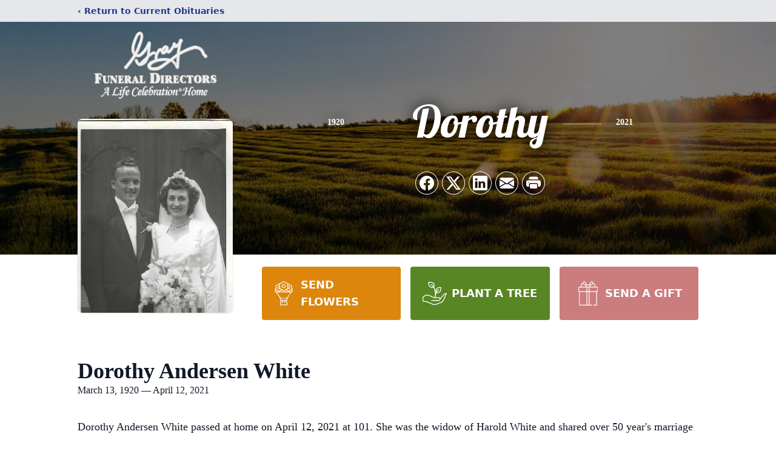

--- FILE ---
content_type: text/html; charset=utf-8
request_url: https://www.google.com/recaptcha/enterprise/anchor?ar=1&k=6Lc1leIkAAAAAJNdFXjpcHaAI_DVZrrC8UyWpRZE&co=aHR0cHM6Ly93d3cuZ3JheWZ1bmVyYWxob21lcy5jb206NDQz&hl=en&type=image&v=N67nZn4AqZkNcbeMu4prBgzg&theme=light&size=invisible&badge=bottomright&anchor-ms=20000&execute-ms=30000&cb=jhk1ufg2dec3
body_size: 48890
content:
<!DOCTYPE HTML><html dir="ltr" lang="en"><head><meta http-equiv="Content-Type" content="text/html; charset=UTF-8">
<meta http-equiv="X-UA-Compatible" content="IE=edge">
<title>reCAPTCHA</title>
<style type="text/css">
/* cyrillic-ext */
@font-face {
  font-family: 'Roboto';
  font-style: normal;
  font-weight: 400;
  font-stretch: 100%;
  src: url(//fonts.gstatic.com/s/roboto/v48/KFO7CnqEu92Fr1ME7kSn66aGLdTylUAMa3GUBHMdazTgWw.woff2) format('woff2');
  unicode-range: U+0460-052F, U+1C80-1C8A, U+20B4, U+2DE0-2DFF, U+A640-A69F, U+FE2E-FE2F;
}
/* cyrillic */
@font-face {
  font-family: 'Roboto';
  font-style: normal;
  font-weight: 400;
  font-stretch: 100%;
  src: url(//fonts.gstatic.com/s/roboto/v48/KFO7CnqEu92Fr1ME7kSn66aGLdTylUAMa3iUBHMdazTgWw.woff2) format('woff2');
  unicode-range: U+0301, U+0400-045F, U+0490-0491, U+04B0-04B1, U+2116;
}
/* greek-ext */
@font-face {
  font-family: 'Roboto';
  font-style: normal;
  font-weight: 400;
  font-stretch: 100%;
  src: url(//fonts.gstatic.com/s/roboto/v48/KFO7CnqEu92Fr1ME7kSn66aGLdTylUAMa3CUBHMdazTgWw.woff2) format('woff2');
  unicode-range: U+1F00-1FFF;
}
/* greek */
@font-face {
  font-family: 'Roboto';
  font-style: normal;
  font-weight: 400;
  font-stretch: 100%;
  src: url(//fonts.gstatic.com/s/roboto/v48/KFO7CnqEu92Fr1ME7kSn66aGLdTylUAMa3-UBHMdazTgWw.woff2) format('woff2');
  unicode-range: U+0370-0377, U+037A-037F, U+0384-038A, U+038C, U+038E-03A1, U+03A3-03FF;
}
/* math */
@font-face {
  font-family: 'Roboto';
  font-style: normal;
  font-weight: 400;
  font-stretch: 100%;
  src: url(//fonts.gstatic.com/s/roboto/v48/KFO7CnqEu92Fr1ME7kSn66aGLdTylUAMawCUBHMdazTgWw.woff2) format('woff2');
  unicode-range: U+0302-0303, U+0305, U+0307-0308, U+0310, U+0312, U+0315, U+031A, U+0326-0327, U+032C, U+032F-0330, U+0332-0333, U+0338, U+033A, U+0346, U+034D, U+0391-03A1, U+03A3-03A9, U+03B1-03C9, U+03D1, U+03D5-03D6, U+03F0-03F1, U+03F4-03F5, U+2016-2017, U+2034-2038, U+203C, U+2040, U+2043, U+2047, U+2050, U+2057, U+205F, U+2070-2071, U+2074-208E, U+2090-209C, U+20D0-20DC, U+20E1, U+20E5-20EF, U+2100-2112, U+2114-2115, U+2117-2121, U+2123-214F, U+2190, U+2192, U+2194-21AE, U+21B0-21E5, U+21F1-21F2, U+21F4-2211, U+2213-2214, U+2216-22FF, U+2308-230B, U+2310, U+2319, U+231C-2321, U+2336-237A, U+237C, U+2395, U+239B-23B7, U+23D0, U+23DC-23E1, U+2474-2475, U+25AF, U+25B3, U+25B7, U+25BD, U+25C1, U+25CA, U+25CC, U+25FB, U+266D-266F, U+27C0-27FF, U+2900-2AFF, U+2B0E-2B11, U+2B30-2B4C, U+2BFE, U+3030, U+FF5B, U+FF5D, U+1D400-1D7FF, U+1EE00-1EEFF;
}
/* symbols */
@font-face {
  font-family: 'Roboto';
  font-style: normal;
  font-weight: 400;
  font-stretch: 100%;
  src: url(//fonts.gstatic.com/s/roboto/v48/KFO7CnqEu92Fr1ME7kSn66aGLdTylUAMaxKUBHMdazTgWw.woff2) format('woff2');
  unicode-range: U+0001-000C, U+000E-001F, U+007F-009F, U+20DD-20E0, U+20E2-20E4, U+2150-218F, U+2190, U+2192, U+2194-2199, U+21AF, U+21E6-21F0, U+21F3, U+2218-2219, U+2299, U+22C4-22C6, U+2300-243F, U+2440-244A, U+2460-24FF, U+25A0-27BF, U+2800-28FF, U+2921-2922, U+2981, U+29BF, U+29EB, U+2B00-2BFF, U+4DC0-4DFF, U+FFF9-FFFB, U+10140-1018E, U+10190-1019C, U+101A0, U+101D0-101FD, U+102E0-102FB, U+10E60-10E7E, U+1D2C0-1D2D3, U+1D2E0-1D37F, U+1F000-1F0FF, U+1F100-1F1AD, U+1F1E6-1F1FF, U+1F30D-1F30F, U+1F315, U+1F31C, U+1F31E, U+1F320-1F32C, U+1F336, U+1F378, U+1F37D, U+1F382, U+1F393-1F39F, U+1F3A7-1F3A8, U+1F3AC-1F3AF, U+1F3C2, U+1F3C4-1F3C6, U+1F3CA-1F3CE, U+1F3D4-1F3E0, U+1F3ED, U+1F3F1-1F3F3, U+1F3F5-1F3F7, U+1F408, U+1F415, U+1F41F, U+1F426, U+1F43F, U+1F441-1F442, U+1F444, U+1F446-1F449, U+1F44C-1F44E, U+1F453, U+1F46A, U+1F47D, U+1F4A3, U+1F4B0, U+1F4B3, U+1F4B9, U+1F4BB, U+1F4BF, U+1F4C8-1F4CB, U+1F4D6, U+1F4DA, U+1F4DF, U+1F4E3-1F4E6, U+1F4EA-1F4ED, U+1F4F7, U+1F4F9-1F4FB, U+1F4FD-1F4FE, U+1F503, U+1F507-1F50B, U+1F50D, U+1F512-1F513, U+1F53E-1F54A, U+1F54F-1F5FA, U+1F610, U+1F650-1F67F, U+1F687, U+1F68D, U+1F691, U+1F694, U+1F698, U+1F6AD, U+1F6B2, U+1F6B9-1F6BA, U+1F6BC, U+1F6C6-1F6CF, U+1F6D3-1F6D7, U+1F6E0-1F6EA, U+1F6F0-1F6F3, U+1F6F7-1F6FC, U+1F700-1F7FF, U+1F800-1F80B, U+1F810-1F847, U+1F850-1F859, U+1F860-1F887, U+1F890-1F8AD, U+1F8B0-1F8BB, U+1F8C0-1F8C1, U+1F900-1F90B, U+1F93B, U+1F946, U+1F984, U+1F996, U+1F9E9, U+1FA00-1FA6F, U+1FA70-1FA7C, U+1FA80-1FA89, U+1FA8F-1FAC6, U+1FACE-1FADC, U+1FADF-1FAE9, U+1FAF0-1FAF8, U+1FB00-1FBFF;
}
/* vietnamese */
@font-face {
  font-family: 'Roboto';
  font-style: normal;
  font-weight: 400;
  font-stretch: 100%;
  src: url(//fonts.gstatic.com/s/roboto/v48/KFO7CnqEu92Fr1ME7kSn66aGLdTylUAMa3OUBHMdazTgWw.woff2) format('woff2');
  unicode-range: U+0102-0103, U+0110-0111, U+0128-0129, U+0168-0169, U+01A0-01A1, U+01AF-01B0, U+0300-0301, U+0303-0304, U+0308-0309, U+0323, U+0329, U+1EA0-1EF9, U+20AB;
}
/* latin-ext */
@font-face {
  font-family: 'Roboto';
  font-style: normal;
  font-weight: 400;
  font-stretch: 100%;
  src: url(//fonts.gstatic.com/s/roboto/v48/KFO7CnqEu92Fr1ME7kSn66aGLdTylUAMa3KUBHMdazTgWw.woff2) format('woff2');
  unicode-range: U+0100-02BA, U+02BD-02C5, U+02C7-02CC, U+02CE-02D7, U+02DD-02FF, U+0304, U+0308, U+0329, U+1D00-1DBF, U+1E00-1E9F, U+1EF2-1EFF, U+2020, U+20A0-20AB, U+20AD-20C0, U+2113, U+2C60-2C7F, U+A720-A7FF;
}
/* latin */
@font-face {
  font-family: 'Roboto';
  font-style: normal;
  font-weight: 400;
  font-stretch: 100%;
  src: url(//fonts.gstatic.com/s/roboto/v48/KFO7CnqEu92Fr1ME7kSn66aGLdTylUAMa3yUBHMdazQ.woff2) format('woff2');
  unicode-range: U+0000-00FF, U+0131, U+0152-0153, U+02BB-02BC, U+02C6, U+02DA, U+02DC, U+0304, U+0308, U+0329, U+2000-206F, U+20AC, U+2122, U+2191, U+2193, U+2212, U+2215, U+FEFF, U+FFFD;
}
/* cyrillic-ext */
@font-face {
  font-family: 'Roboto';
  font-style: normal;
  font-weight: 500;
  font-stretch: 100%;
  src: url(//fonts.gstatic.com/s/roboto/v48/KFO7CnqEu92Fr1ME7kSn66aGLdTylUAMa3GUBHMdazTgWw.woff2) format('woff2');
  unicode-range: U+0460-052F, U+1C80-1C8A, U+20B4, U+2DE0-2DFF, U+A640-A69F, U+FE2E-FE2F;
}
/* cyrillic */
@font-face {
  font-family: 'Roboto';
  font-style: normal;
  font-weight: 500;
  font-stretch: 100%;
  src: url(//fonts.gstatic.com/s/roboto/v48/KFO7CnqEu92Fr1ME7kSn66aGLdTylUAMa3iUBHMdazTgWw.woff2) format('woff2');
  unicode-range: U+0301, U+0400-045F, U+0490-0491, U+04B0-04B1, U+2116;
}
/* greek-ext */
@font-face {
  font-family: 'Roboto';
  font-style: normal;
  font-weight: 500;
  font-stretch: 100%;
  src: url(//fonts.gstatic.com/s/roboto/v48/KFO7CnqEu92Fr1ME7kSn66aGLdTylUAMa3CUBHMdazTgWw.woff2) format('woff2');
  unicode-range: U+1F00-1FFF;
}
/* greek */
@font-face {
  font-family: 'Roboto';
  font-style: normal;
  font-weight: 500;
  font-stretch: 100%;
  src: url(//fonts.gstatic.com/s/roboto/v48/KFO7CnqEu92Fr1ME7kSn66aGLdTylUAMa3-UBHMdazTgWw.woff2) format('woff2');
  unicode-range: U+0370-0377, U+037A-037F, U+0384-038A, U+038C, U+038E-03A1, U+03A3-03FF;
}
/* math */
@font-face {
  font-family: 'Roboto';
  font-style: normal;
  font-weight: 500;
  font-stretch: 100%;
  src: url(//fonts.gstatic.com/s/roboto/v48/KFO7CnqEu92Fr1ME7kSn66aGLdTylUAMawCUBHMdazTgWw.woff2) format('woff2');
  unicode-range: U+0302-0303, U+0305, U+0307-0308, U+0310, U+0312, U+0315, U+031A, U+0326-0327, U+032C, U+032F-0330, U+0332-0333, U+0338, U+033A, U+0346, U+034D, U+0391-03A1, U+03A3-03A9, U+03B1-03C9, U+03D1, U+03D5-03D6, U+03F0-03F1, U+03F4-03F5, U+2016-2017, U+2034-2038, U+203C, U+2040, U+2043, U+2047, U+2050, U+2057, U+205F, U+2070-2071, U+2074-208E, U+2090-209C, U+20D0-20DC, U+20E1, U+20E5-20EF, U+2100-2112, U+2114-2115, U+2117-2121, U+2123-214F, U+2190, U+2192, U+2194-21AE, U+21B0-21E5, U+21F1-21F2, U+21F4-2211, U+2213-2214, U+2216-22FF, U+2308-230B, U+2310, U+2319, U+231C-2321, U+2336-237A, U+237C, U+2395, U+239B-23B7, U+23D0, U+23DC-23E1, U+2474-2475, U+25AF, U+25B3, U+25B7, U+25BD, U+25C1, U+25CA, U+25CC, U+25FB, U+266D-266F, U+27C0-27FF, U+2900-2AFF, U+2B0E-2B11, U+2B30-2B4C, U+2BFE, U+3030, U+FF5B, U+FF5D, U+1D400-1D7FF, U+1EE00-1EEFF;
}
/* symbols */
@font-face {
  font-family: 'Roboto';
  font-style: normal;
  font-weight: 500;
  font-stretch: 100%;
  src: url(//fonts.gstatic.com/s/roboto/v48/KFO7CnqEu92Fr1ME7kSn66aGLdTylUAMaxKUBHMdazTgWw.woff2) format('woff2');
  unicode-range: U+0001-000C, U+000E-001F, U+007F-009F, U+20DD-20E0, U+20E2-20E4, U+2150-218F, U+2190, U+2192, U+2194-2199, U+21AF, U+21E6-21F0, U+21F3, U+2218-2219, U+2299, U+22C4-22C6, U+2300-243F, U+2440-244A, U+2460-24FF, U+25A0-27BF, U+2800-28FF, U+2921-2922, U+2981, U+29BF, U+29EB, U+2B00-2BFF, U+4DC0-4DFF, U+FFF9-FFFB, U+10140-1018E, U+10190-1019C, U+101A0, U+101D0-101FD, U+102E0-102FB, U+10E60-10E7E, U+1D2C0-1D2D3, U+1D2E0-1D37F, U+1F000-1F0FF, U+1F100-1F1AD, U+1F1E6-1F1FF, U+1F30D-1F30F, U+1F315, U+1F31C, U+1F31E, U+1F320-1F32C, U+1F336, U+1F378, U+1F37D, U+1F382, U+1F393-1F39F, U+1F3A7-1F3A8, U+1F3AC-1F3AF, U+1F3C2, U+1F3C4-1F3C6, U+1F3CA-1F3CE, U+1F3D4-1F3E0, U+1F3ED, U+1F3F1-1F3F3, U+1F3F5-1F3F7, U+1F408, U+1F415, U+1F41F, U+1F426, U+1F43F, U+1F441-1F442, U+1F444, U+1F446-1F449, U+1F44C-1F44E, U+1F453, U+1F46A, U+1F47D, U+1F4A3, U+1F4B0, U+1F4B3, U+1F4B9, U+1F4BB, U+1F4BF, U+1F4C8-1F4CB, U+1F4D6, U+1F4DA, U+1F4DF, U+1F4E3-1F4E6, U+1F4EA-1F4ED, U+1F4F7, U+1F4F9-1F4FB, U+1F4FD-1F4FE, U+1F503, U+1F507-1F50B, U+1F50D, U+1F512-1F513, U+1F53E-1F54A, U+1F54F-1F5FA, U+1F610, U+1F650-1F67F, U+1F687, U+1F68D, U+1F691, U+1F694, U+1F698, U+1F6AD, U+1F6B2, U+1F6B9-1F6BA, U+1F6BC, U+1F6C6-1F6CF, U+1F6D3-1F6D7, U+1F6E0-1F6EA, U+1F6F0-1F6F3, U+1F6F7-1F6FC, U+1F700-1F7FF, U+1F800-1F80B, U+1F810-1F847, U+1F850-1F859, U+1F860-1F887, U+1F890-1F8AD, U+1F8B0-1F8BB, U+1F8C0-1F8C1, U+1F900-1F90B, U+1F93B, U+1F946, U+1F984, U+1F996, U+1F9E9, U+1FA00-1FA6F, U+1FA70-1FA7C, U+1FA80-1FA89, U+1FA8F-1FAC6, U+1FACE-1FADC, U+1FADF-1FAE9, U+1FAF0-1FAF8, U+1FB00-1FBFF;
}
/* vietnamese */
@font-face {
  font-family: 'Roboto';
  font-style: normal;
  font-weight: 500;
  font-stretch: 100%;
  src: url(//fonts.gstatic.com/s/roboto/v48/KFO7CnqEu92Fr1ME7kSn66aGLdTylUAMa3OUBHMdazTgWw.woff2) format('woff2');
  unicode-range: U+0102-0103, U+0110-0111, U+0128-0129, U+0168-0169, U+01A0-01A1, U+01AF-01B0, U+0300-0301, U+0303-0304, U+0308-0309, U+0323, U+0329, U+1EA0-1EF9, U+20AB;
}
/* latin-ext */
@font-face {
  font-family: 'Roboto';
  font-style: normal;
  font-weight: 500;
  font-stretch: 100%;
  src: url(//fonts.gstatic.com/s/roboto/v48/KFO7CnqEu92Fr1ME7kSn66aGLdTylUAMa3KUBHMdazTgWw.woff2) format('woff2');
  unicode-range: U+0100-02BA, U+02BD-02C5, U+02C7-02CC, U+02CE-02D7, U+02DD-02FF, U+0304, U+0308, U+0329, U+1D00-1DBF, U+1E00-1E9F, U+1EF2-1EFF, U+2020, U+20A0-20AB, U+20AD-20C0, U+2113, U+2C60-2C7F, U+A720-A7FF;
}
/* latin */
@font-face {
  font-family: 'Roboto';
  font-style: normal;
  font-weight: 500;
  font-stretch: 100%;
  src: url(//fonts.gstatic.com/s/roboto/v48/KFO7CnqEu92Fr1ME7kSn66aGLdTylUAMa3yUBHMdazQ.woff2) format('woff2');
  unicode-range: U+0000-00FF, U+0131, U+0152-0153, U+02BB-02BC, U+02C6, U+02DA, U+02DC, U+0304, U+0308, U+0329, U+2000-206F, U+20AC, U+2122, U+2191, U+2193, U+2212, U+2215, U+FEFF, U+FFFD;
}
/* cyrillic-ext */
@font-face {
  font-family: 'Roboto';
  font-style: normal;
  font-weight: 900;
  font-stretch: 100%;
  src: url(//fonts.gstatic.com/s/roboto/v48/KFO7CnqEu92Fr1ME7kSn66aGLdTylUAMa3GUBHMdazTgWw.woff2) format('woff2');
  unicode-range: U+0460-052F, U+1C80-1C8A, U+20B4, U+2DE0-2DFF, U+A640-A69F, U+FE2E-FE2F;
}
/* cyrillic */
@font-face {
  font-family: 'Roboto';
  font-style: normal;
  font-weight: 900;
  font-stretch: 100%;
  src: url(//fonts.gstatic.com/s/roboto/v48/KFO7CnqEu92Fr1ME7kSn66aGLdTylUAMa3iUBHMdazTgWw.woff2) format('woff2');
  unicode-range: U+0301, U+0400-045F, U+0490-0491, U+04B0-04B1, U+2116;
}
/* greek-ext */
@font-face {
  font-family: 'Roboto';
  font-style: normal;
  font-weight: 900;
  font-stretch: 100%;
  src: url(//fonts.gstatic.com/s/roboto/v48/KFO7CnqEu92Fr1ME7kSn66aGLdTylUAMa3CUBHMdazTgWw.woff2) format('woff2');
  unicode-range: U+1F00-1FFF;
}
/* greek */
@font-face {
  font-family: 'Roboto';
  font-style: normal;
  font-weight: 900;
  font-stretch: 100%;
  src: url(//fonts.gstatic.com/s/roboto/v48/KFO7CnqEu92Fr1ME7kSn66aGLdTylUAMa3-UBHMdazTgWw.woff2) format('woff2');
  unicode-range: U+0370-0377, U+037A-037F, U+0384-038A, U+038C, U+038E-03A1, U+03A3-03FF;
}
/* math */
@font-face {
  font-family: 'Roboto';
  font-style: normal;
  font-weight: 900;
  font-stretch: 100%;
  src: url(//fonts.gstatic.com/s/roboto/v48/KFO7CnqEu92Fr1ME7kSn66aGLdTylUAMawCUBHMdazTgWw.woff2) format('woff2');
  unicode-range: U+0302-0303, U+0305, U+0307-0308, U+0310, U+0312, U+0315, U+031A, U+0326-0327, U+032C, U+032F-0330, U+0332-0333, U+0338, U+033A, U+0346, U+034D, U+0391-03A1, U+03A3-03A9, U+03B1-03C9, U+03D1, U+03D5-03D6, U+03F0-03F1, U+03F4-03F5, U+2016-2017, U+2034-2038, U+203C, U+2040, U+2043, U+2047, U+2050, U+2057, U+205F, U+2070-2071, U+2074-208E, U+2090-209C, U+20D0-20DC, U+20E1, U+20E5-20EF, U+2100-2112, U+2114-2115, U+2117-2121, U+2123-214F, U+2190, U+2192, U+2194-21AE, U+21B0-21E5, U+21F1-21F2, U+21F4-2211, U+2213-2214, U+2216-22FF, U+2308-230B, U+2310, U+2319, U+231C-2321, U+2336-237A, U+237C, U+2395, U+239B-23B7, U+23D0, U+23DC-23E1, U+2474-2475, U+25AF, U+25B3, U+25B7, U+25BD, U+25C1, U+25CA, U+25CC, U+25FB, U+266D-266F, U+27C0-27FF, U+2900-2AFF, U+2B0E-2B11, U+2B30-2B4C, U+2BFE, U+3030, U+FF5B, U+FF5D, U+1D400-1D7FF, U+1EE00-1EEFF;
}
/* symbols */
@font-face {
  font-family: 'Roboto';
  font-style: normal;
  font-weight: 900;
  font-stretch: 100%;
  src: url(//fonts.gstatic.com/s/roboto/v48/KFO7CnqEu92Fr1ME7kSn66aGLdTylUAMaxKUBHMdazTgWw.woff2) format('woff2');
  unicode-range: U+0001-000C, U+000E-001F, U+007F-009F, U+20DD-20E0, U+20E2-20E4, U+2150-218F, U+2190, U+2192, U+2194-2199, U+21AF, U+21E6-21F0, U+21F3, U+2218-2219, U+2299, U+22C4-22C6, U+2300-243F, U+2440-244A, U+2460-24FF, U+25A0-27BF, U+2800-28FF, U+2921-2922, U+2981, U+29BF, U+29EB, U+2B00-2BFF, U+4DC0-4DFF, U+FFF9-FFFB, U+10140-1018E, U+10190-1019C, U+101A0, U+101D0-101FD, U+102E0-102FB, U+10E60-10E7E, U+1D2C0-1D2D3, U+1D2E0-1D37F, U+1F000-1F0FF, U+1F100-1F1AD, U+1F1E6-1F1FF, U+1F30D-1F30F, U+1F315, U+1F31C, U+1F31E, U+1F320-1F32C, U+1F336, U+1F378, U+1F37D, U+1F382, U+1F393-1F39F, U+1F3A7-1F3A8, U+1F3AC-1F3AF, U+1F3C2, U+1F3C4-1F3C6, U+1F3CA-1F3CE, U+1F3D4-1F3E0, U+1F3ED, U+1F3F1-1F3F3, U+1F3F5-1F3F7, U+1F408, U+1F415, U+1F41F, U+1F426, U+1F43F, U+1F441-1F442, U+1F444, U+1F446-1F449, U+1F44C-1F44E, U+1F453, U+1F46A, U+1F47D, U+1F4A3, U+1F4B0, U+1F4B3, U+1F4B9, U+1F4BB, U+1F4BF, U+1F4C8-1F4CB, U+1F4D6, U+1F4DA, U+1F4DF, U+1F4E3-1F4E6, U+1F4EA-1F4ED, U+1F4F7, U+1F4F9-1F4FB, U+1F4FD-1F4FE, U+1F503, U+1F507-1F50B, U+1F50D, U+1F512-1F513, U+1F53E-1F54A, U+1F54F-1F5FA, U+1F610, U+1F650-1F67F, U+1F687, U+1F68D, U+1F691, U+1F694, U+1F698, U+1F6AD, U+1F6B2, U+1F6B9-1F6BA, U+1F6BC, U+1F6C6-1F6CF, U+1F6D3-1F6D7, U+1F6E0-1F6EA, U+1F6F0-1F6F3, U+1F6F7-1F6FC, U+1F700-1F7FF, U+1F800-1F80B, U+1F810-1F847, U+1F850-1F859, U+1F860-1F887, U+1F890-1F8AD, U+1F8B0-1F8BB, U+1F8C0-1F8C1, U+1F900-1F90B, U+1F93B, U+1F946, U+1F984, U+1F996, U+1F9E9, U+1FA00-1FA6F, U+1FA70-1FA7C, U+1FA80-1FA89, U+1FA8F-1FAC6, U+1FACE-1FADC, U+1FADF-1FAE9, U+1FAF0-1FAF8, U+1FB00-1FBFF;
}
/* vietnamese */
@font-face {
  font-family: 'Roboto';
  font-style: normal;
  font-weight: 900;
  font-stretch: 100%;
  src: url(//fonts.gstatic.com/s/roboto/v48/KFO7CnqEu92Fr1ME7kSn66aGLdTylUAMa3OUBHMdazTgWw.woff2) format('woff2');
  unicode-range: U+0102-0103, U+0110-0111, U+0128-0129, U+0168-0169, U+01A0-01A1, U+01AF-01B0, U+0300-0301, U+0303-0304, U+0308-0309, U+0323, U+0329, U+1EA0-1EF9, U+20AB;
}
/* latin-ext */
@font-face {
  font-family: 'Roboto';
  font-style: normal;
  font-weight: 900;
  font-stretch: 100%;
  src: url(//fonts.gstatic.com/s/roboto/v48/KFO7CnqEu92Fr1ME7kSn66aGLdTylUAMa3KUBHMdazTgWw.woff2) format('woff2');
  unicode-range: U+0100-02BA, U+02BD-02C5, U+02C7-02CC, U+02CE-02D7, U+02DD-02FF, U+0304, U+0308, U+0329, U+1D00-1DBF, U+1E00-1E9F, U+1EF2-1EFF, U+2020, U+20A0-20AB, U+20AD-20C0, U+2113, U+2C60-2C7F, U+A720-A7FF;
}
/* latin */
@font-face {
  font-family: 'Roboto';
  font-style: normal;
  font-weight: 900;
  font-stretch: 100%;
  src: url(//fonts.gstatic.com/s/roboto/v48/KFO7CnqEu92Fr1ME7kSn66aGLdTylUAMa3yUBHMdazQ.woff2) format('woff2');
  unicode-range: U+0000-00FF, U+0131, U+0152-0153, U+02BB-02BC, U+02C6, U+02DA, U+02DC, U+0304, U+0308, U+0329, U+2000-206F, U+20AC, U+2122, U+2191, U+2193, U+2212, U+2215, U+FEFF, U+FFFD;
}

</style>
<link rel="stylesheet" type="text/css" href="https://www.gstatic.com/recaptcha/releases/N67nZn4AqZkNcbeMu4prBgzg/styles__ltr.css">
<script nonce="DTaRgXoHZgsBwfiUGnHgtg" type="text/javascript">window['__recaptcha_api'] = 'https://www.google.com/recaptcha/enterprise/';</script>
<script type="text/javascript" src="https://www.gstatic.com/recaptcha/releases/N67nZn4AqZkNcbeMu4prBgzg/recaptcha__en.js" nonce="DTaRgXoHZgsBwfiUGnHgtg">
      
    </script></head>
<body><div id="rc-anchor-alert" class="rc-anchor-alert"></div>
<input type="hidden" id="recaptcha-token" value="[base64]">
<script type="text/javascript" nonce="DTaRgXoHZgsBwfiUGnHgtg">
      recaptcha.anchor.Main.init("[\x22ainput\x22,[\x22bgdata\x22,\x22\x22,\[base64]/[base64]/[base64]/[base64]/[base64]/UltsKytdPUU6KEU8MjA0OD9SW2wrK109RT4+NnwxOTI6KChFJjY0NTEyKT09NTUyOTYmJk0rMTxjLmxlbmd0aCYmKGMuY2hhckNvZGVBdChNKzEpJjY0NTEyKT09NTYzMjA/[base64]/[base64]/[base64]/[base64]/[base64]/[base64]/[base64]\x22,\[base64]\\u003d\x22,\x22wpLCiMKFw7zDhcOIwqvDt8OEw7XCo1B1ccKMwpwJazwFw6nDjh7DrcOjw4fDosOre8OawrzCvMKdwqvCjQ5YwoM3f8OewpNmwqJyw4jDrMOxG0vCkVrClgBIwpQBEcORwpvDhMKuY8Orw6PCkMKAw75/ADXDgMKBwr/CqMOdRXHDuFNRwqLDviMAw4XCln/CmmNHcHh9QMOeNUl6VEDDo37Cv8OJwoTClcOWNmXCi0HCnjkiXxvCtsOMw7ljw7tBwr5PwpRqYBTCsGbDnsO9ScONKcKKQSApwqrCoGkHw4/CgGrCrsOnX8O4bTfCjsOBwr7Dt8Kmw4oBw7/CtsOSwrHCiXJ/wrhJJ2rDg8Kaw4rCr8KQUCMYNxo2wqkpWMKNwpNMEcOpwqrDocOGwpbDmMKjw7hzw67DtsOYw7Rxwrttwp7CkwA2V8K/bUBqwrjDrsOswopHw4p/w7rDvTAFecK9GMOWGVwuLmFqKlQVQwXCpRnDowTCmsKwwqchwr/DrMOhUFUdbStuwpdtLMOuwr3DtMO0wrBNY8KEw74EZsOEwo4AasOzGkDCmsKlQBTCqsO7C0E6GcOiw4B0ejlpMXLCmsOqXkAHFiLCkX42w4PCpTJFwrPCixHDqzhQw7nCnMOldiHCo8O0ZsK8w4RsacORwoNmw4ZLwrfCmMOXwq0CeATDlMOAFHs/[base64]/AMKdw5xaN8OyZmTDr8KYBTbDq8OgwqHDp8OiKcKow6vDs0DClMOlfMK9wrUeOT3DlcOqHMO9wqZGwrd5w6UPKMKrX1Bmwop6w5g8DsKyw7/[base64]/CqMKcasO7w6HDo8KxwrvDsVY1OcOYwoDDt8Ohw5ksHBAZYMOtw6nDihRSw6phw7DDimFnwq3DlXLChsKrw7bDu8OfwpLCrsKTY8ODEsK5QMOMw59Twolgw6dkw63CmcO4w5kwdcKieXfCsxXCkgXDusKRwonCuXnCg8K/[base64]/CoA1Uw5/CjGUawrfCscOVLcKJIjU1wpXDocO2f23DocK4ZWrDu33DmATCuQgAZMO9I8OEfMOVw4FOw7YRwprChcKTwqzCtRzCl8ODwpM7w67DrnHDt0lBHjU5JhHDgsOewpIGWsOawpZ6w7NUwpoWLMKiwqvDjcK0MypYfsOWwq5fwo/ClWJjIMOyS2DChcKkbMKOeMOUw7ZVw5MIdsKLPsO9PcOww57DhMKNw4XCncKuCR3ClcKqwrl/w4TDlU9sw6Zrw7HDu0ILwo/CuTklwrjDv8OOFTAgRcK0w6A+aErCskvChcOZwoIzwozDpkLDrcKXw4UGeAJXwrQFw7rCpcK4ZsKmwpDDqsOtwqwiw6LDncKHwpUYFcKww6UAw7bClh8nQwUCw43DlSU+w7zCrMOkNcOFwoMZV8O6b8K9woofwpbCocOBwr/DihnDqzPDrSvDmgzCmsOZUUvDscODwoR0ZFLDnQfCgGPDhm3DjQJawpLCuMKlPVEWwpY5w57DjsOPw4gYDcKiSMKMw4QewodzVsKhwr/CpsObw5sHVsOKWDLCkDfDkcOcdXLCnBRnLcOUwo0ow4fChMKFHArCuQULI8KMNMKYLxwaw5AnG8OqFcOhZcOxwolZwoh/YsOXw6I6CCNcwrJfT8KCwpdOw4lNw67Ch1dAO8OmwrsGw7Qpw6nCgsOnwqzCs8OQVcK1dzcew4FBTcO2wobCrSLCs8KDwrXCj8KCIy3DrDXCosKFZMOLCUQxEW4vw4nDvsOvw7Uvwp9Ew51uw6hACXJ5KkUvwr3CgWtqG8OHwovCjsKDUzzDh8Kic0gCwp9rB8O/wqXDosOcw49GB04xwoBfasKfNRnDusKfwpMbw5jDusO/JcKRNsOZRcO5LMKfw6bDtcOTwrDDogbChMOxY8OiwpQDJF7Dkw7Cq8O8w4LCnsKrw7fCo13CtMOBwooSSsKQQcKbf2k5w4tww6JffHI7IMOFfxLDnQvCgMOcZC/DkhPDu2ogE8OYwpLCqcOyw6Z2w4gnw79hWcODcMKWZcKxwqcSVsKlwq4PAQ/Cs8KtSsK+wo/CpcOuGcKgAg/CgHBLw5pueSPCqn08AsKgwqPDpn/DsG9hCMORAjvClHXCgsK3YMKlwovChXYvRMK0GsKBwppTwrvDmG7DjyMVw5XDusK8aMOtPMO/w7Zlw5B5Z8OZFxs/w78kEjzDhsKtwq8NLsKuwqPDkV4fN8O3w6rCo8Onw7bDnA9AaMKZVMKjwpVgYn4Zw4xAw6fDpMKDwpogeRvCgD/[base64]/DrHAaYMKTRXViw4zCknDCvsKSYMO9e8ONw6nCmMO9VMKhwoPDqMOJw5QQWncVw57CksOxwrEXeMOie8OkwqR7XMOow6Jqw5jDpMO3IsKJwqnDtcKhVW3DpwLDu8KIw5bCisKqamZfNMOVaMOqwqk/wpEbLUJ+JDxww7bCq1jCo8OjUTbDiljCuEFvUUXDoXNHJ8KvSsOjMlvCmFTDuMKqwoV6wq4+B0vChsOrwpcWOFHDuxTDsi8kZ8Otw5fChiRdw6bDmsOFfg5qw43DrcKiFlXDplNWw5heUcKkSsKxw7TDuXbDt8KUwoTCq8Ohwr18e8O/[base64]/CmcK/w7rClcOhTsOWw6dPM348wpsNwrxefXREw5F5GcKrwq9REzvDlVx6W0fDnMKiw6bDpMKxw5pdGRzCtBvDrhXDosOxFyjCkA7CscKfw5VnwoXCj8OWcsK8w7Y0GTUnwoHDmcKaJwNNEsKHecORIRHCj8Oawq4/FMOzGTAsw5nCocOpR8O4w5/[base64]/[base64]/[base64]/GsO5wrlzPcKWw7hTw4pLw6Y6w608bMKPwrjCp8Krwo/CgcKjKmzCs37DqUnDgjdhw7fCqhojZ8KVw6t7Y8K9Pn8mHWNDC8O+wqrDucKVw6HCk8KMb8OfGUE4MMKaSFAWw5HDrsO6w4PDlMOTw7IJwrRnBcOFwpvDvjzDimsgw75Ww6Fpwp3CuQEiEFJnwqJIw7fDr8K0M093bsOJwpkJFW9bw7Fkw5gNEkg5worClA/DqkYLEMKjQyzCnsOmH3t6FmfDp8OHwqXCkgwJUcOnw6LClD9IKFjDpBfDgFUOwrlSBsKOw7rCrsKTIQEGw5/CrDrCrCt7wo04w6rCt2cLaxkaw6LCvsKdAsK5JCrCo1TDoMKmwr/DkEJ8TcKyRV/DjUDCmcOuwqF8bCjCqcK/Q0IfDSzDvMOHwp5Hw6bDiMO/w4TDqcO1wq/[base64]/DpMK+wo/DqV3DkGUEf8KsGhjDtG/CssOWw7sERsKGbTgrScK6w4/Cry3DpcK/BcObw7PDkMKSwos6bwzCoV7DmQ5Aw6RHwpbDpMKhw4XCkcK1w47DgCwoXsK4V3czSh/DmlIewrfDg0vCoHTCjcOTwpBMw6JdOsK9esOFRMKfw7dnHSnDkcKsw4NtbcOWYjPClcKdwo/DuMONdx7CvzofTsK+w6bCgH/[base64]/Cp8O5NGvChg9OblTCnnXCnEAowotMw43DjcKHw63Dv0vDhsKuw6vCtcOWw7dmNcOaJcOdFnleMGcIacK1w5E6wrBCwpsAw4Axw6h7w5QLw7fDnMO+WTBEwr1fY0LDlsKFBcKqw5nCrsKyGcOLCCTChhXCjMK7Sy7CjcK0w73ClcOBZsODVsOPOMK+YT/Dv8K6ZAotw6lzbMOEwq4owp/DqcKHEidYwoQWbsK/aMKfEjbDk0zDhsK1KcOyDsOzEMKqEHxAw4Q0wp47w65UdMOpw5XCv0LDlMO9w7rCisK2wq/[base64]/CmUrCiMO7NsO/ZXZ8d1PClsKLOyjCucK9w7nDqMOdXmEpwp3DozbDgcKaw4xMw5wsKMKROcKZccK4GRfDhmXClsOtPUxPw7dowqlewobDoUkTfU0tO8OLw7VlShPCmMOadMK3A8Kcw7ofwrDDuinCrhrDly3CmsOWBsKGMSltQxZsQ8KzLsKmEcOzMUAlw6/CiSzDvsKNW8ORw4nCuMOXwrNsZsKJwq/CmizCisKhwqLCuwtawpl4w5fCusKjw5rDkGHDmT14wqjChcKuw6AZw5/DkxcRwqLCu0lFNMONbsOxw4dCw5xEw7/CtMOcTi9ww7IAw4vCgmDDgQrDpE/DhlIfw4d9M8KHX3nDoBEcflkJR8KOwr7ClxBowp7DhcOrw47DgVRYPn4Fw4/DqkrDvXEjGCodRMKTwoIkKcOZw47DmFgTEMOJw6jCnsKEMsKMD8OBwp0ZWcOsHUsEdsKywqbCosKLw7A4w50JTWDCiC3DoMKUw7HDlMO+LCxaQX8nMWjDg0XCrh/DlU54w5XCkTfCknbDg8KAwpk2w4UwOT0aYcOpw73DlSYVwozCpCh9wrTCohAxw5oOw6xcw7cZwqfClcOCIcK4wohaZ1Vuw43DjF7CosKMSCVRwqbDpx8bJcOcFCsIRxwDAMKKwqXDqsKsJcKjwojDgxrDjlzCkS0hw7PCuT/DjzvCu8ORcnoewqXDqTTDsznCqsKCQikrUsKtw7FxCzjDlcKiw7TCmsKINcOJwqUwbCElVmjCjH/CnsKgP8KJajPCiDEKV8KpwpQ0w5hDw7rDo8OhwovCosOBCMOwfErDnMO6woTDuFJ7woVrUcKLw5gMe8KkDw3DkX7CjXUiI8K9KiHDoMK6w6nCki3DrnnCvMK3VjJPwozCgX/CnlbCoGNwMMKPG8OWJx3CpMKkwpbDnsO5WgzCqTYHK8OESMODwrRkwq/ChsOmKsKVw5LCvxXDpw/CimcgesKAb3Axw4nCl19tU8Ojw6XCrmDDgH8hwrFYw74fFW7DtRPDhUfDiDHDuWTDvgTCrMOOwqwSw5Viw5/[base64]/w5oWwo7DiXM7w43CmArDoMK3wrdYw5TCtsOTU3LDvcOsFgvCm1DCpMKNDhzCjsO0wovDnHEewo1cw7pzGcKtNnVbPiUDw65cwrzDsFkEbsOINMKxQ8Ouw6nCnMO9Gz7CqsOfW8KUE8K/wpQrw4Vew6/CsMO7wqh5wrjDqMKow7kzwobDpWXCghE5w4Yyw5BGwrfCkSJiGMKmw53DjMK1W2hVHcKow498w7bCv1cCwrLDo8OowprCusK7woPCpMKvSMO/woxdwr4BwoFDw73CjB04w6rCoSjDnk7CrxVyZ8OywphEwpovMMObwpDDlsKtSD/ChB8ufSzCmsOGdMKbwpjDigDCr1kIP8KPw5B5wrRyDCokwpbCm8KBUcOzXMKpwoR8wojDuiXDrsKzPnLDk17Ct8K6w51UIALDsWZuwoIVw4sfOh/[base64]/bcKsREc7wpTDs0wXw54TBMKpwozCtnMyw7gZDsKpw6PCgsOBw5zCvMK0DMKcShdKASLDt8O1w742wrRsQAB0w4/DgkXDscOsw7rChcOsw7zCp8OLwqgsA8KiQwHCtxbDrMOZwoZTGMKgIhHCnCfDncOKw5nDlMKeWzrCh8KQNgbCoHICScOxwqvCp8Kpw60RJWsLd2vChsObw6g0fsOaAk/DhsO1bV7ChcKvw7FAasKZBcKKX8KZIMKNwoBSwo/Cgiwuwolgw7PDlzduwoLCuD8twoXDrXplNcORwrBaw7zDkVLChBsRwqPDl8OXw7HCgcKJw4tbBC0iX0LCp0hWSMOmaVfDrsKmTB9dTsOcwqw/CiAwccO6w4fDsQLDtMOGSMOEVMOcBMKmw7pSTSlwewUueC5CwqLCqW8jDwVwwqZ0w7EDw77CiB9BV2dXJW/DhMKKw7hnQBgvM8OUwrbDpz3DssOcPG/DpBgCEyZhwq3CoQo+wpQ5ehTCocO5wpnCjAPCgRvDriwDw7PDqMKWw5o/wq1BY0/CusKiw7PDlsO2YsOGBMKGwqFOw4wvLTnDkcODwrHCuS9QXXjCrMO4f8KBw5Z1wo3CjGBJT8OUEcKRQG/CnFAsQnvCoHHDvMOgwpc/YcK9YsKPw6pIOcKiCsONw6HCj3nCr8Kjw64PP8OyTxdtL8K0w5/CqcO4w6nCnEFlw51GwovCjUwdNxRZw6rCmgTDsgAUZhAcKQtXw7vDjgVxElEIXMKlw44aw47Cs8OVTcOMwrdmEMKTHMOTeQJYwrLDkQ3DnMO8wpPCjlXCvUjDsjRIfwEXOD0ycsOtwp1wwokFNigUwqfCq3txwq7CpUBxwqY5DnDCiHAnw4/CqsKkw5FASybCpWbDo8OfCsKowrHCn28YPMO8wpfDvMK0IUgewpfCosOyE8OWw5DCjBXCk0sYUcO7wojClsKwI8K9wrlLwoYwJyzDtcO2FR9KHDLCtV/DuMK1w5zCqMOJw4TCicKzWcK1wq7CpRHDiyPCmHUmw7fCssKBaMKEUsKjEV1ewrZzwosMThPDuhJOw6rCgiXCmWMrw4XDmwDDmwUHw57CpiYzw5AVwq3DkirCvmc5w7DChz90G3NzdF/DiTt7KcOkSVDCoMOdQ8KDwoRmTsK4wqTCtMKDw6LCvAbDnVMgZmFJbzN8w4TDpRQYcwTCpit/wq7DjcKhw6NuIMK8wpHCsHtyCMO2Bm7Ci2fCnB0owr/Cp8KCLzplw4nDlR3Cp8OPbcKdw4dKwpkzw4ZeSsOvDMO/wonDlMKfSR4ow67CmcOWw44RdcK5w67CkRrCo8OLw64Ww5DDhMK/wq/Dv8KEw7XDn8Oxw6tkw4vDu8OfNjs6Q8Kgw6TDucOww7ZWPh0ow7hLXnjClxbDiMOuw5LClcKBXcKOXC3DtSgPwpwmwrBYwpvCphLDk8OVaRvDnETDu8KewrHDoxjDlGDCkcO5wr1iGC3CtWoEwrVKwq0gw5tDLMOuLQ0Qw53CiMKPw6/CkRTCiArCnE/CjHzCmT16RcOqDUQICcOfwq7CiwM2w6rDoC7DlcKPEMKXBHfDtMKww4nClyvDlxgKw47Csz4JCWdswrtnJMOyBcOkw5jCt0jCuEDCvsK7bcK6JiRRQR0Rwr/DhsKVw7bCunVARznDkhsmP8OUdBttSRjDj0TDrC4WwrA5woEheMKfwpNHw6hbwphOeMOJU0QvOgHCvF7Cgj09YQwScT7DicKfw7k0w4DDicOhw4lSwpbCrcKLHFFiw6bCkA3Csm5GTMOLYMKnw4LCncKCwo7CnMOkT3jDlcO/b1PDjRdnT21DwpJzwrsaw6jCtMKlwrTCj8KiwogBHRPDskVWw6zCqcK/VSZrw4JQwqdTw77Cn8K1w6rDtsOVWx9hwokbwqNvXBfCr8KJw6gOwpdOwq1BQx3DiMKeKyp2FBzDq8KpLMK2w7PDiMOTfsOlw6ljP8O9wqkwwoXCvMKwWWBEwoYMw55/wrk5w6XDp8KuTsK5wpQidA3CunQ0w48RUSQFwq4rw4LDq8OiwpvDgMKew6YRwqhcClTDucKMwpTDsDjClMOgZ8Ktw6TCg8O2VMKZC8OIZCrDpcK6EXTDncKpFcObbEbChMO6dMOKw5VwXMKlw5fCuHZTwpUdZXE2wo3DtEXDucKWwrDDmsKlSQ9Xw5jDqcOHwovCiD/[base64]/DoXnCo23CsW3CvcO3YirDvMOYQsObw6IkTcKDIArClMKJNi8hUcKiJB1xw6ZwUsKWeXDDtsO/[base64]/[base64]/KRzCgmsoO8Kqw4BuwrrCqRoswqHDiG/DtcKPwo/[base64]/DpQDCsMKGQlZdwoLCg8Kzw5weKQcIw4nDr2PCrsK1wrsUWcKUYsKCwo/Drm7CrMO8wohHwpsdGMO0w4owU8KUw73Cn8K/wo7DsGrDo8Kfw4BowrFOwo1NZ8Oew5xawpvClFhSH1rDo8KawoZ/PjcXwobDpizDhcO8w58iw5LCtj7CgSk/eGHDrwrDuEAEb0jDqAbCg8KvwpXCgsKSw4BURcOkX8K/w4zDlAXDi1XCihvDhxjDu1nClcOYw5VYwqFLw4JLZhvCrMODwrjDgsK4w7nCnC3Dm8ONwqZwZjMswpR6w6cjcF7ClcKDw6xxw4pYGT7DkMKIWMKXU1ojwo5VCkPCg8Ocw5vDgsOPAF/DgB/[base64]/w5c/w5vDo8OhfcKsUFTDo07DvcK6EcKrC8Kdw59Nw47CvjsIfMK/w5RNwplAwoBzw6Zyw41Mwp/DgcKgBHDDt1cjbinCjQzCrCY0Bnk+w50Fw5DDvsOiw68iaMK6GVleAcKVDsKSUsO9woxmwo4KGsO/[base64]/wozCoMKpMS4TwrbDhx5vCy3Cg8KcFcOlFsKOw6R0QsK3ecOPwqlOanVvAVwjwpzDtyLCo1wIUMOMRlTDo8KwCHbDvsK2G8Omw65pIkTDmSdcbynDm2lrwpZ2wqjDoHUuw7caOcK5T1A2P8Oaw4kMwrQIVxNuGcOxw40tRcKycsOSRsO4ewPDosOgw6phw5/DusOGw5fDhcO1ZhnDk8KcBsO/[base64]/[base64]/DpcKFOMKedcO+XCoNw6M+w4vDhcO9wrUcMsKQwpRSV8Oow70jwpghDjMdw5DCtsOgwp3CscK8WMOXw6kVwoXDisKpwrltwqQjwrPDtlgLMB7ClcKSAsKjwp5LFcOxfsKoPSjDmMKzbhJ/w5/Dj8KdTcKrTTjDhR/DsMKCYcK2QcODfsKow41Uw5nDjBJSw5hiC8Oiw7LDn8KvRgwSwpPCgsOtXsONQH4Aw4R1ZMONw4ovX8KoGsO+wpIpw6XCgnkXDsK1GsKAaVzClcOcBsOew6TDslMaEkgZMXwOKDUew5zDlClPYMOmw4vDtcO0wpDDicO0QsK/w53DicOiwoPDgwBxKsKlYSnClsOIw5IuwrrDisORPsKEVBnDtifCo0BDw4nCiMKbw7BrNDEkJsOjPVLCq8KiwpvDuGA0WMOGVinDsXJdw6rCmcKabhbDmHFDw4fCjQTCgCFQI0vCqDIjAxkPGMKiw5DDtBfDvcKRXFcmwqVowprCvXsfPcKEHCTDoHYowrLCswo/Y8OHwoLCmXtFSynCk8KhSxEvQgHChkh7wot1w5AeUlpEw6AIZsOsWcKmJHUhU35vw7fCocKYc1LCuz4YdXfDvn1oHMKAIcKEwpNZfWBAw7Yvw7nCgwTCmMKxwo56TmnCn8KxcFbCkDM1w5tzCw9ZDSllworCmMO+w5/CmsOJw4bDlX7Dh29gGcKnwq1rUcOMbGPClDxWwpzCtsKUw5vDpMOlw5rDtQbCsSnDtsOAwpQJwqPDgsO0S317b8KEw5jCkHzDkWfCmxDCqsK9GhJGOVABRRFpw5wNw6B/w7/CnsO1wqtXw5jDmmzCiGHDvRodKcKUQzR/BMK+EsKcwqvDnsK4bG9yw7zDpMKPw4kawrTDicK0UjvCosKNb1rDp2sjw7ouQMKnU3Buw4AlwolZwrjDqwnCoQtpw6zDmMKTw5EMesODwpfDhMK2wovDt33DqQEKdj/CrsK7OwMIw6ZCwoFzwq7DlxFBZcK1Yl5Cb3vCmcOWwoPDtjMTwpo8Fhs7W2U8wodaCWszw7FYw6oxTxJYwq3DpcKGw7XCisK7wrhqMMOMwr/[base64]/w7YEOcKQTcO5w7Ugw5/DrnzCv8KWw7nCmAPDtXUibg/Dq8Kdw4BSw77Dg0XCl8OuecKOJcKrw6bDtMK/w4V7woXCtzvCtsKpw43Cs2/ChcODDcOjEsKwWhXCqcOcT8KzIk5RwpRcw7fDvEnDl8OEw4hgwr4ufS5yw4fDisOew6TDjMOdwoPDl8KJw444woJWM8KfE8KWw6/CvsOkw6DDrsKLw5QWw5jDvnBLbFU2QsOOw5gzw5LCkFzDuCLDi8OZwonDtBTCqcKawoBOw4TCg1zDjDtIwqNXRMO4QsOfcxTDj8KowrVLPMKqXw9vZ8KbwpVqw6jClkLCsMOxw7AmD3Uiw5gjQGJRw5JjfcO5KnbDgcK0TH/Cn8KQScKHPgbCvFvCqsOjw4jCqMKVCH9mw45DwpNwIFlHGsOBFMKpwr7CmsOlb3jDkcOPw60uwoI1w7gFwp7CtsKjUcOWw57DoXzDgW/DisKvJMK8DT0Vw7fDocKkwonCkTZ3w6bCpMOow6k3FMONEMO1JsOZVg5zFcKfw4vCk005Y8OPTi81UCzCnkvDsMK1MFhjwqfDjElgw7hIGjDDmwx1wo/DvyLCsUsiRmFUw67Cn2Z8XMOWwqEQwrLDiR0Yw4XCqxdoZsOjZ8KWFcOWM8OCdW7DtSkFw7nDnTTDugdAacKyw5cnwrzDosObWcO9CVLDvMOsKsOcUMK9wr/DjsKVMBxTVsOzwonCk1jCjFoiwoI3DsKSwrXCssOWMScsVMOFw4TDnn0MXMKFw7jChWvDscO+w5BHJ2AewpjCiXnCgsOmw5IdwqDDscKUwpbDiHt8fknCrMKLeMKIwqfDscO8wqkmwojDt8KBMHLDmMKQWRvChcK9aDbCly/CqMO0XG/CmxfDgcKAw4NAI8OHRMKCM8KKLxnDoMOybsOlFsOJA8K8w7fDrcKaXTJXw5zDjMOhM2/DtcOOJcKCfsOtwqZFw515asKNw47Dm8OpRcO0AQ/Cv1/CpMOLwpMLwo1+w69xwoXClE3DqC/CoQTCqDzDoMO1UsObwonCgcOvwq7CnsODwq3DsWYKdsOVXy7CrRg7w4nDr0ZTw4ByYEjCkj3Cp17CpsOuesOELsOkUMO9agJVMXMwwrJuEcKEwrrDuVcGw64ow4/DscKTYsK+w7hZw7bDnQnCugEdEyDDnEvCs28Hw5xMw5N8SE/[base64]/CgbCmjlqC31Peyo1PcOIwqXCt8O4cMOoEUszTHbCq8OrYMOIPMKMwp8lfcOzwrVBHsKkwoYUPB0TEFgdMEwCU8OzHV3Cq03ChRELw5pzwrTCpsOTEGYdw5t8ZcKdwrjCq8K5w7PCqsO5w5jDjMOpLsO3wrhywr/CmUvCgcKvUMOYU8OHeg7Dh2dkw5cwasOgwoHDpmddwoRIBsKbUkXDtcOOwp0QwqvDnzNZw7jCoQBNw6LDq2EAwosfwrprDGfDkcOHHsKzw5A2wonCj8O/w6HCoF3DkMKWZsKqw4bDscKyRsOSwqnCq1HDpsOGTljDo049QMOgwoTCgcO+LA5Zw5lZwrUCRmEJbsOkwrfDh8KhwpjCnFvDksObw7loHgjCpcK7QsKhwp3DsAQSwr3Cr8Oewr8qPMOFwq9nV8KlEQnCpsOeIyjDm0LCkXXDsTHDi8OHw4AKwrPDtFpxPj94w5LDr0/Diz5kJ3syJ8Ogd8KQTVrDgMOfPE8JV2fDjk3DtMOYw6cmwq7DkMOmwoUjw5pqw4HCsxvCrcKxc0LDnQPCjnhNw6nCisKYwrhQQ8KBwpPCj1cXwqTCocKMwpFUw67CgHQ2K8ORQDXDtMKMOsORw7o/w4cyFk/DoMKYOCLCrGJowpMxTMOiw73DvD/ClMO0wrF8w4bDm0Aewp4hw5bDmR/Dn1zDvcKKw6rCpyfCt8KUwobCrcKcwo88w63DtCFkfWlGwoVmecKmYsKbFMOnwqd+TAnChH3CsS/DvcKWbmPDj8KnwrrChwYZw6/Cm8OrGyfCuHZVB8KgOBvCmGY2BVcHJcO+AUI5XGnDgkjDpRfDsMKOw7/Dr8OYTcOoDF/[base64]/ax/CvMKbI3UJw4tbwo9uXMKQTsO4wpExwrjCucOvw7pcwr1WwpcSGz7Dg0TCp8KFAmJzwrrCgDrCmMKRwrxMIMKLw6zCnHonXMK3O3/ChMO0f8O0w4IKw5d2w59yw60ZGcOVHDgpwpM3w4vCsMOGF1IUw53Do1hcAcOiwobCtsOWwq1LV2bDmcKhe8OYQGDCjDLDvX/Cm8KkAgzCnQjCgE3DmsK4w5fDjXkEUWwAe3EgRMKmO8Otw6DCrTjDuFcBw6jCiU1tEnzDoyrDvMOcwoDCmk0CWsOawrADw6dRwqXCpMKkw7cfScOBeCgcwrVLw4nCqsKKWSAKBBsEw5gdw75YwrbClTHDsMKWwoN3f8KtwqfCvhfCmRrDtMKSWR3DtBFGHjLDhMK/TCk8YVzDlMO1bTpLZMO8w75GOMOFwq7CjxLDsFR9w7heHEZgwpQSWWfDimPCtCrDuMOQw4XCgRNtJVzCt0gXw5PCucKyT2BIMFXDrT0lX8KawrDCj2bChA/ClcO9wprDtRfCu1jDnsOGw5DDpcOwbcOYwrh4A0AseWHCqnDCu1Bdw6HDucOcAV8+EsOBw5bDpH3CrnNnwq7DlTciLsKTHE/DnSDClcKCA8OzCRPDjcOLWcKTYsKnw7PDjA4nBUbDkXwowqxZwr/[base64]/DMO0amN8wrPDsWzCsMOwwpTDnsKfScKTwo3Dh1lqF8K7w6nDh8KZdcO9w6vCrsOjPcOWwrRkw5BSQBIHd8O/[base64]/[base64]/DtMKIDzYYw7vCmGzDpMOtw47DvsKswqxxw5bDmsOIPS/Dp0/DtEAQw5wHwrjDgWpGw5HCgmTCsT1nwpHDpgQ7bMOLw5jCiXnDvmdSw6USw47CqcOJw7ppNCBBA8KNKsKfBMOqw6VGw5PCmMKQw7U6BFwuN8KnWQM3GCMXw4XDrWvClmJDMDsGw5PDnGRzw5zDjHEEw6TDjz/DtMKMJcKnIHs9wpnCocKOwpbDj8Ohw7rDgMOswpnDkMKHw4bDuUjDhkgFw49qw4rCkETDp8OvEFY1fC4qw74/EXd/wr04AMOwNElWSCDCpcK7w6bDssKSwotpw45ewo14ZFLDpCXCu8OcYxRZwqhrBMOIVMKKwoYpTsKGw5cew79UXHcIw6N+w4gwTsOwF0/Ci2jCkgNNw5nDmcK8wrLDn8K8wpDDqF3Clm/DmsKGeMKyw4TCncOSMMK/w6LCpBd6wrJIAMK1w5NKwp9jwo/DrsKTFcKxw7hMwqgfSgnDscOww5zDsjkawozDs8OlD8KSwqY8woXDvFTDgsK3w4bCosKmPz/DoTvCi8OJwrs4w7XCocKlwooTw5RyJiLCuxzClQTDo8OoasOyw4whA0vDo8O9wo9/GDnDtsOQw43DmCzCsMO5w7jDp8OORGN0SsK0MA7CtMOkw7cRNsKVw45gwpsnw5XCuMOrEG/CicK/TRE+WcOPw4hQZE9BD1PCrV/DnSlWwpRIw6V9CwBGL8OUwodQLwHCt1XDtVoaw6FQfQLDisOeOnfCuMOnXkvDrMKhwqNWUEVdQ0E8H0rDmsOPw7PCtl7CkMOmScOFwpI/w4YAa8O9wrggwo7CuMKOPcK/w7RMw6tuT8KoY8Oiw7IZcMKSIcOXw4oIwrMpCClgARIFeMKNwojCiR/[base64]/DjgZaUzvCrgp+e8KUHsOhw4PDs30awoh0Z8OZwrHDi8KbVMOqw4PDssK8wqpnw6wjR8O1wpzDu8KCKhRpf8KhQ8OHIcKgwrpdc0xywo4Xw5YvLgYFNirDsV09D8KFNFQHemEAw5BbI8Khw47ChMKeORkLw7MTJMKnKsOdwok/LH3ClGo7UcKqfD/Dm8KLD8OrwqRdIsOuw6HDjCESw5tdw7JEQsKePkrCqsOYH8Ozwq/DqsKTwq4URTzCrk/DgWgyw4cpwqHCg8KMOh7DpsKtLBbCg8OnT8O7fDvCm15Hw7xLwqnCgWAuEsOlFRczwrkyacKMw47DtUDClXLDrRPCmMOQwrXDksKER8O1UU8kw7xKfR1fXMKgPVHCisOYVcK9w49CKWPDm2J4RVTCgsK/w7AxF8KLTxwKw7QMwrIkwpZEw4TDjnjCm8KmCykeUMKDX8KtfsOHbkh6w7/Dh1guwow1AlPDjMO/wr8bc3Ndw6F5wo3CvMKgAcKaIi5pIHnCt8OGUMOVPMKeQyxYQxHDqMK6TcONw4XDkyHDt35we2jDkiIKM2o4wpLDoDHClkLDtlvDnsK/w4nDvMOlMMOGD8OEw5d0cXlnRsK4w4HDuMKvVcODNnRUFMOKwrFlw6rDr25qwp3DscOywpggwqlYw7fCuCrChmDDpl3CocKRfcKPEDZIwpbDgHzDr0ozTB3DnzrCs8OHw73DtsOZSjl5w4bDusOqZE3Cu8Kgw4QRw6gRfcKrN8O6HcKEwrMOacOaw7pbw5/DomEOBD5UUsODw6thbcOnYz5/MwUAesKXQ8OFw7E0w40uwq5/WcO8a8KFA8OgCFrCqj4aw5Bsw5/Dr8KISSQUVMKpw7drDlPDqCrCryHDtT1iLy7CswcAasK5NcKPW1PDnMKTw5/CmX/Dk8OHw5ZdVBJ/wp8nw77ChGELw4jCh2slXmfCscOaAGd1w6JWw6Rlw5XChlFYw7XDnMO6IyIHQFJQw6Vfw4vDmQBuQsOcXX0xw4XCt8KVbcOVEiLCoMO3BcKBwqrDkcOFD2xZdEw8w7TCij8qwrLChsObwqPCtcOQFmbDuENuGF40w4/DmcKXaClwwoTCuMOXRlhHO8KiNylCwr0hwoBVA8Oiw4RrwrPCrDTDh8OVEcOmUVM6Kx4JfcO1wq0YZcO1w6UbwrcbOBgLwoXCsVxAw4rCtEDDucK9QMOaw5tTPsKWMsKgBcOdwrjDmyhDwqPCmcKsw6kPw4HCisOww57CtQPCicOfw5NnLG/Dq8KLdjJDH8Kcw5Y1w6AKIgpEwqoEwr1JAS/Diws8EcK2FsOTfcKPwpsVw7YhwpbChkh0TGXDm0YTwqpVJz5fGsKFw6jDhAU8SG7Cn2/CkMOdDcOow5HDvsOYEzg2ORAJQivDkTHCq2DDmFo9wopkwpVCwrEZDQ0zO8KZRjZCwrpNFCbCqMKpK2rDscOCDMKYN8Opwo7CmsOhw5Myw5EQwpMofcKxecO/wrrCs8OOwpICWsKQw4xNw6bCjsOEIMK1wqJEwpFNTHNXWSMJwofDtsKtecK0w7A0w5LDusOEMsOLw5zCsQHCuS7CpB8+wpZ1EsOpwoXCoMKqw4nDvkHDsWISQMKvZUAZw7rDocKvP8Ogwp1/wqE0w5DDmSXCv8OxJ8KPZX5Iw7VKw6NZFHlDw6siw6PDmCocw6t0RMKIwqXDvcOywrFRR8OrEhZfw5x2UcOqw4jClBnDkF5+KwtWw6d5wp/DpMO4wpLCtsK0wqfDmcKjVMK2wrTDvlBDOsOJR8KXwoFew7DCpsOWTE7Dh8OVFjLDqcO+CcK2VigAwrrCnCLDj1bDh8Kyw7LDtMKgemxQCMOUw4xcSWRwwo3DhRExScOJw5nCpsKNRhfDlWI+XCfDgBHDpMKkwo/CtCDDl8Kqw4HCiUXCpRbDvUcXYcOrOWA9LETDvydHLmFfwq7Cl8KqUytiMWTCjsOkwpkBOQAmVj/[base64]/DihBdGcK5BiXDuRvDt8Krw6fCvhdmKUnCiU/CrMOmF8KXw5TDvD/DvC7ClgA3w6HCtsK8XFHChDM8QhPDhsO8XcKrFFXDjj7DlMOaQsKuGMODw7/DvEIMw4jDhMKnFxA6w4TDt1XDk0NqwoNxwoTDqGlzHQLChzjCgCcnKnnDsADDjE3Crx/DmxAOGgZEDVfDlwJaFmc6w55+aMOHXAkJXHDDjkBgwo1OU8OlRcOCdF5PQ8O8wrPCv2Y3VsKUd8OUacOUw545w7wLw6XCgngfwpJlwpfDnybCosOLDnHCqgI+woTCp8ODw5Brw598w6VGG8Kqwplrw4/[base64]/DlihywqLDjGYlwrk0worDsMO0w6/CpsKPw5XDplYzwqPChB92Gn/CmMO3woQ6GB5/HTTCmCHCi2ZnwoRUwp3DkHEFwrDCqS/DmkXCjcKwTF7Du0DDrU8+aD/CscK0RGBhw5PDnnDDpTvDtW9pw7HCksO4wp7DgxpVw4ABb8O0CMODw5/CpsOoccKAY8KNwojDtsKdesO8ZcOkG8OrwqPCqMKdw5kAwqPDkSUhw4I+wqM+w5oKw43DojzDuULDisOkwrHDg2kzwpTCu8O4ZGNJwrPDlVzCkCfDuW3DrVZiwo0Uw7smw7MvMBVoBmVOIMOzD8OSwokVwp3ColJsMAogw5fDqsODNMOEU1w5wr3Dr8K/w43DnMK3wqczw7nDn8OPH8K+w4HCgsOeNRcow6rDkUzCtT7CoGrCvBPCsSnCiHMefDkXwpFbwrrDiVZ4wo3CuMO2wobDicOdwrk7wpJ/AMO7wr5RKlIJw5t6HsOTwpc/[base64]/DtcKKFMK6wo8VYcKNw4EYwq4PecKYbcOXST3Cn2jDl0PCpcKbesOywrVYYsKEw7IeUcK/JsOTXizDn8OMGw7Cki7Dq8K/XCnClhE0wqsDwq/DnsOSIF7Du8Kpw61Fw5LCmVvDrz7CgsKEJSwzTMKyWsKwwrXDlcKIYMOyUhh3BXQWwozDsl/Cj8Oow63ClsOkV8K6Ai/CmwUnworCusOFwrHCmsKuHDLCk1gowrXCp8Kyw49NVCbCtD0sw7VYwrvDvSdrDcOHQBLCqsKMwoZ9KypwdsK2wr0Lw5XCksOkwrggwq/[base64]/CrMKvw4HCvsOjwo8ZMgMbC8OLLsKywoRjcitbwoJ9wrnDssOCw4l0wrDDjxIkwrjCsEFRw6vCosOOIVbDusOtwpBvw57DsWLChmnCisKQw7Fpw47Cl37CjMOUw5onecOASVDChMKWw5NmK8KcAMKfwo5fw54aIcOowrNDw4UoHRbCjBodwqRbZCfCpT5xNCzDmQ/[base64]/DpSLCnsK1wrfDlF/DvQzDrRHDjcKyfErDvQLCtC7DrxFDw65wwqlOwoHDkBs3woLCpGdzw7LDugjCr2vCnQfDmMKqwp8+w5jDqcOUHxbCnSnDhzdeUUvDqsOlw6vCnMO2GsOew5ViwrTCmjYtw5rCq0peYcKGwpvDnMKsH8KGwr48woHDnMODF8KZw7fCiG/[base64]/[base64]/wonDgMOJAWoawrdhw5hFMsO8MjfClsO8RHvCtcOwJU/DhB7DvsOuW8OGIgVUwpzCjkFtw705wrEFwqvCvSLDgsKoMcKYw58OZAMMN8OtfsK0BkjCj3kNw4NGYT9Dw6nCucKiQmHCv3TCm8OHBWjDkMOpZhlaPMKcwpPCrD9Ew4TDpsK5w53CqnM4V8KsTxUeNilew78jQwhHHsKGw7dVMVRwXA3DtcO/[base64]/[base64]/CsEpkw7HDsQ7CjixMwoDCtXAgLzTCpkJ0woTCl0bDisK6w5skcsK5wqZ8CR3DtiLDh0l1F8KSw6xtRsO/GksmKmklKRrDkjFcfsO+TsO8woFVAFEmwosswrTCn3FjCMOuIMO3TB/DrHJXYMOmwojCksOsa8KIw7FZwrzCsBMcNgg8D8OtYFTCvcK9wolZF8OWw7g0Dmdgw63CoMOrw7/DucKoO8O3w7AMX8KbwrnDmRXCocKiHMKfw44rw7TDpTo5QRPCksKWKEcwB8OeDWYRFk/CvQ/Dp8O/[base64]/UcKWQSdvwrvDhgXCrwlwE8KUXMK1MT3DiFTCiMKEw7fDksK8w4U4KQDDiAVQw4d/VkskQ8KmYFkqJnjCkS9NWk5/RnA+Uxc5IQ/DlBwWBsKIw6BVw4/CgMOxFcKiwqAdw79ZYnnClcKBwrRCAFDCuTBswoLDnsKPF8OQwoV7F8KBwqHDvsO1w5/[base64]/[base64]/QCRcRcKgVD5TJVFKZ8KAannCtivCqgtdGljCkEgxwpN4wo8Ow7nCv8KzwrbCpsKkZsOGI2XDrV3DnBw1AcK0C8K8ZQM7w4DDgnF9U8Kcwo5nwp8OwqVTwq8aw5fCm8ODKsKNC8O/K0IhwrNOw6scw5bDrCUcN3TDtl9IeGJYw6doFjQuwpRUUgLDvMKtMh43H1Rtw6fCh0UVZMO7w4NVw6nCnMOpOzBFw7fCixFXw7MYMnTClhF1cMO9wotxw4rCocKRXMOgFH7Dvk0iw63CkMKCY0Nuw5DCgGlNw6DDikTDpcKywq4QAMKlwq4bScKocD/[base64]/DnHQBwqgJwoLCkyfDmMKZw5lowrfCuCHDiTDCi3duZcK9OUzCnVPDmR/DoMKpw78/w43DgsOtHijCsyBaw7Afd8K5KRXDvTc3GFnDmcKuAFRwwrc1w7Amwp9Swq5EZMO1OcOgw4RAwrl/KsOyecOLwr9Iw7fDpQUCwplfwqnChMKxw6LCiExjw47CosK+fsKMw7bDusORwqxhFwczXsKIf8ObMFcvwrMYC8OiwpnDsBc8XQPChcK9wqV1LMK8Sn/[base64]/OTU+VDvDvRjDthfCnhLCt8K4ZEPDtQvDlV95wpDDp1YEwqEbw6LClCrDnhVlRRPCm24SwqjCmkbDp8OSU0/[base64]/DsMOdwovDrMO8wq7CqcOALsKLWGgKKjDDtMOAwpjDqzp1BxpiKMKfEAYrw6zDgmfDkMKBwoDDi8OEwqHDqDvDuFxSw53DnwvDq2Qgw6vCmcKpRcKNw5DDscOjw4U2wqE2w5DCs2U/w5FQw69geMOLwprDksO5EMKewo3ClTHCkcKvwo7DgsKfUnbDvMObw69Hw4NWwq56w54/wrrDh2/CtcK8wpzDqcKpw4jDusOpw4txwrfDkx7Dln49wpjDqzPCp8KSBwUcZSzDpFHChmECC11cw4DCvsKrwovDt8KbDMOmA2sqwoMkw7lKw5XCrsKew5VLSsOmT01mEMK5w4psw7Z+bS1Ow50jCMObw4QNwp/CksKMw6Row5rDhsO3OcOuc8KaGMKDw7nDgsKLwpxmeQJeZk8ZGcKZw4HDv8KmwpnCpsO2w4x9wrQSLEQoWw/CvztSw5QqHcONwp/CqirDgMK/TRHClcKZwqLCl8KNLcOOw6vDssOfw4XCslHCkTw3woHDjcOnwrg9w4Qtw7XCqcKcw4M6UcK/OcO4XcK4wpHDg3ksaGstw5DCihgAwp3CrMOYw6h+EMO0w41Pw63CgMK3woJuwrlqLix7dcKsw499w7hWQl/CjsKlKxRjwqg0LhXDiMKcw7BjR8KtwovChUNowptCw5PCqHzCqVJsw4zDmj8DAV8wXXJub8K8wqAKwqEcXcOrwpwzwo9ZWS7CksK6w5FNw7dSNsOYw5PDtC0Jwr/[base64]/CncKBVcO8Qkwdw601PcKxFibDuTQBQsK6PMKRS8OSeMOIw7jCqcOew5fCicO5KsO5bsKXw5bCrVFkwobDoBDDqsKTa3DCn1gvbMOwRsOowqXCoDcmOMK3b8O5wrZSRsOQXB8Lfz/Chy0swpjDoMK5wrBswps8H1tkWBLCm0/[base64]/[base64]/[base64]/CgsODw5rDjSXCpRDCj8KaTj/[base64]/[base64]/CocOQDWrCj8O1w5d/wpxRXkdiDQrDhkFFwrzDusOXUVdywpDDmjXCrSobS8OWREVZOBgFNcK3WVpqI8O+E8OTQh3DuMOTalzDp8KwwpdzRkjCvsK5wqnDk1bDj0HDmG4Uw5PCpcKoCsOmaMKjO23DqcOQbMOvwo3CnlDChQJEwprCmsKNw5rCvU/DjR3DvMOSMsOBHUQYasKIw5PDssODwpA3w7bCu8KjJsOGw7Rowo0/dSvDg8OwwosmdzIww4FQOUXDqArClFrCkjF7w5IrfMKXw7PDhB5AwoN6F2fCsj3CicKCQERXw6IcesKCwoIvQcK6w48QOWXCsVHDpDVgw6rCq8Kcw6p/w58sNljDl8O/wo/Crj1twqnCgyrDlMOgPXJbw5xuc8Ovw6F1VMO8QsKDY8KMwoHCksK2wrUsHsKAw7YkBxDCuCwQCljDkgFzMcOV\x22],null,[\x22conf\x22,null,\x226Lc1leIkAAAAAJNdFXjpcHaAI_DVZrrC8UyWpRZE\x22,0,null,null,null,1,[21,125,63,73,95,87,41,43,42,83,102,105,109,121],[7059694,808],0,null,null,null,null,0,null,0,null,700,1,null,0,\[base64]/76lBhnEnQkZnOKMAhnM8xEZ\x22,0,0,null,null,1,null,0,0,null,null,null,1],\x22https://www.grayfuneralhomes.com:443\x22,null,[3,1,1],null,null,null,1,3600,[\x22https://www.google.com/intl/en/policies/privacy/\x22,\x22https://www.google.com/intl/en/policies/terms/\x22],\x22lXCpP3neS+ybX1M8iB//0RLWhuJVqYVGK68vODu1XK8\\u003d\x22,1,0,null,1,1769733866859,0,0,[124,168],null,[205,214],\x22RC-srw2eUuFI3hWYg\x22,null,null,null,null,null,\x220dAFcWeA5S-ok-XuOLtlRcWcP9jmeTo0sXZ_mAnX5dy23ZIj4xaDpamQYyWGe6p9ma8PucKg9DW9x9ybXevI4k0-6emTQ3bQMMNA\x22,1769816666749]");
    </script></body></html>

--- FILE ---
content_type: application/javascript; charset=utf-8
request_url: https://websites.tukios.com/build/assets/_commonjsHelpers-Cgqsoucc.js
body_size: 702
content:
import"./_sentry-release-injection-file-DCO8nvys.js";try{let e=typeof window<"u"?window:typeof global<"u"?global:typeof globalThis<"u"?globalThis:typeof self<"u"?self:{},t=new e.Error().stack;t&&(e._sentryDebugIds=e._sentryDebugIds||{},e._sentryDebugIds[t]="481da03e-486d-4e36-b813-56aac8c27e82",e._sentryDebugIdIdentifier="sentry-dbid-481da03e-486d-4e36-b813-56aac8c27e82")}catch{}{let e=typeof window<"u"?window:typeof global<"u"?global:typeof globalThis<"u"?globalThis:typeof self<"u"?self:{};e._sentryModuleMetadata=e._sentryModuleMetadata||{},e._sentryModuleMetadata[new e.Error().stack]=Object.assign({},e._sentryModuleMetadata[new e.Error().stack],{"_sentryBundlerPluginAppKey:tukios-websites-react":!0})}var l=typeof globalThis<"u"?globalThis:typeof window<"u"?window:typeof global<"u"?global:typeof self<"u"?self:{};function d(e){return e&&e.__esModule&&Object.prototype.hasOwnProperty.call(e,"default")?e.default:e}function s(e){if(Object.prototype.hasOwnProperty.call(e,"__esModule"))return e;var t=e.default;if(typeof t=="function"){var o=function n(){return this instanceof n?Reflect.construct(t,arguments,this.constructor):t.apply(this,arguments)};o.prototype=t.prototype}else o={};return Object.defineProperty(o,"__esModule",{value:!0}),Object.keys(e).forEach(function(n){var r=Object.getOwnPropertyDescriptor(e,n);Object.defineProperty(o,n,r.get?r:{enumerable:!0,get:function(){return e[n]}})}),o}for(const e of Object.keys(globalThis.moduleName||{}))globalThis[e]=globalThis.moduleName[e];export{s as a,l as c,d as g};
//# sourceMappingURL=_commonjsHelpers-Cgqsoucc.js.map
